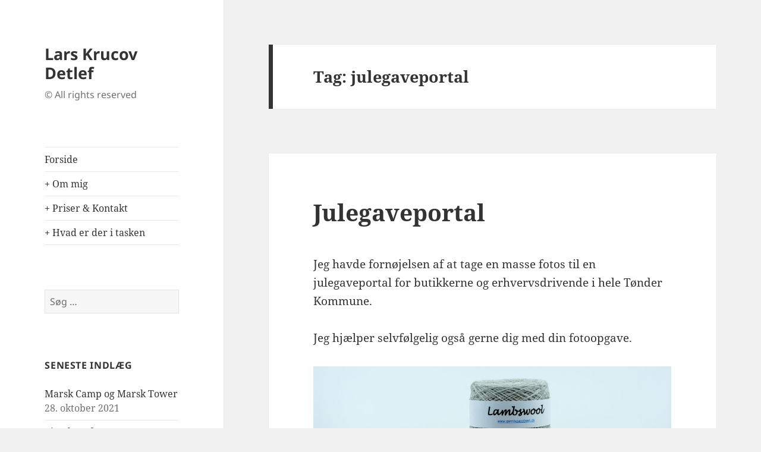

--- FILE ---
content_type: text/html; charset=UTF-8
request_url: https://foto.detlef.dk/tag/julegaveportal/
body_size: 6448
content:
<!DOCTYPE html>
<html lang="da-DK" class="no-js">
<head>
	<meta charset="UTF-8">
	<meta name="viewport" content="width=device-width, initial-scale=1.0">
	<link rel="profile" href="https://gmpg.org/xfn/11">
	<link rel="pingback" href="https://foto.detlef.dk/xmlrpc.php">
	<script>(function(html){html.className = html.className.replace(/\bno-js\b/,'js')})(document.documentElement);
//# sourceURL=twentyfifteen_javascript_detection</script>
<title>julegaveportal &#8211; Lars Krucov Detlef</title>
<link rel='dns-prefetch' href='//s.w.org' />
<link rel="alternate" type="application/rss+xml" title="Lars Krucov Detlef &raquo; Feed" href="https://foto.detlef.dk/feed/" />
<link rel="alternate" type="application/rss+xml" title="Lars Krucov Detlef &raquo;-kommentar-feed" href="https://foto.detlef.dk/comments/feed/" />
<link rel="alternate" type="application/rss+xml" title="Lars Krucov Detlef &raquo; julegaveportal-tag-feed" href="https://foto.detlef.dk/tag/julegaveportal/feed/" />
		<script>
			window._wpemojiSettings = {"baseUrl":"https:\/\/s.w.org\/images\/core\/emoji\/13.0.1\/72x72\/","ext":".png","svgUrl":"https:\/\/s.w.org\/images\/core\/emoji\/13.0.1\/svg\/","svgExt":".svg","source":{"concatemoji":"https:\/\/foto.detlef.dk\/wp-includes\/js\/wp-emoji-release.min.js?ver=5.6.16"}};
			!function(e,a,t){var n,r,o,i=a.createElement("canvas"),p=i.getContext&&i.getContext("2d");function s(e,t){var a=String.fromCharCode;p.clearRect(0,0,i.width,i.height),p.fillText(a.apply(this,e),0,0);e=i.toDataURL();return p.clearRect(0,0,i.width,i.height),p.fillText(a.apply(this,t),0,0),e===i.toDataURL()}function c(e){var t=a.createElement("script");t.src=e,t.defer=t.type="text/javascript",a.getElementsByTagName("head")[0].appendChild(t)}for(o=Array("flag","emoji"),t.supports={everything:!0,everythingExceptFlag:!0},r=0;r<o.length;r++)t.supports[o[r]]=function(e){if(!p||!p.fillText)return!1;switch(p.textBaseline="top",p.font="600 32px Arial",e){case"flag":return s([127987,65039,8205,9895,65039],[127987,65039,8203,9895,65039])?!1:!s([55356,56826,55356,56819],[55356,56826,8203,55356,56819])&&!s([55356,57332,56128,56423,56128,56418,56128,56421,56128,56430,56128,56423,56128,56447],[55356,57332,8203,56128,56423,8203,56128,56418,8203,56128,56421,8203,56128,56430,8203,56128,56423,8203,56128,56447]);case"emoji":return!s([55357,56424,8205,55356,57212],[55357,56424,8203,55356,57212])}return!1}(o[r]),t.supports.everything=t.supports.everything&&t.supports[o[r]],"flag"!==o[r]&&(t.supports.everythingExceptFlag=t.supports.everythingExceptFlag&&t.supports[o[r]]);t.supports.everythingExceptFlag=t.supports.everythingExceptFlag&&!t.supports.flag,t.DOMReady=!1,t.readyCallback=function(){t.DOMReady=!0},t.supports.everything||(n=function(){t.readyCallback()},a.addEventListener?(a.addEventListener("DOMContentLoaded",n,!1),e.addEventListener("load",n,!1)):(e.attachEvent("onload",n),a.attachEvent("onreadystatechange",function(){"complete"===a.readyState&&t.readyCallback()})),(n=t.source||{}).concatemoji?c(n.concatemoji):n.wpemoji&&n.twemoji&&(c(n.twemoji),c(n.wpemoji)))}(window,document,window._wpemojiSettings);
		</script>
		<style>
img.wp-smiley,
img.emoji {
	display: inline !important;
	border: none !important;
	box-shadow: none !important;
	height: 1em !important;
	width: 1em !important;
	margin: 0 .07em !important;
	vertical-align: -0.1em !important;
	background: none !important;
	padding: 0 !important;
}
</style>
	<link rel='stylesheet' id='wp-block-library-css'  href='https://foto.detlef.dk/wp-includes/css/dist/block-library/style.min.css?ver=5.6.16' media='all' />
<link rel='stylesheet' id='wp-block-library-theme-css'  href='https://foto.detlef.dk/wp-includes/css/dist/block-library/theme.min.css?ver=5.6.16' media='all' />
<link rel='stylesheet' id='go-gallery-css'  href='https://foto.detlef.dk/wp-content/plugins/go-gallery/assets/css/go-gallery.css?ver=1.1' media='all' />
<link rel='stylesheet' id='go-gallery-effects-css'  href='https://foto.detlef.dk/wp-content/plugins/go-gallery/assets/css/effects.css?ver=1.1' media='all' />
<link rel='stylesheet' id='qtlb-css'  href='https://foto.detlef.dk/wp-content/plugins/go-gallery/assets/plugins/qtlb/styles.css?ver=1.1' media='all' />
<link rel='stylesheet' id='ce_responsive-css'  href='https://foto.detlef.dk/wp-content/plugins/simple-embed-code/css/video-container.min.css?ver=5.6.16' media='all' />
<link rel='stylesheet' id='twentyfifteen-fonts-css'  href='https://foto.detlef.dk/wp-content/themes/twentyfifteen/assets/fonts/noto-sans-plus-noto-serif-plus-inconsolata.css?ver=20230328' media='all' />
<link rel='stylesheet' id='genericons-css'  href='https://foto.detlef.dk/wp-content/themes/twentyfifteen/genericons/genericons.css?ver=20251101' media='all' />
<link rel='stylesheet' id='twentyfifteen-style-css'  href='https://foto.detlef.dk/wp-content/themes/twentyfifteen/style.css?ver=20251202' media='all' />
<link rel='stylesheet' id='twentyfifteen-block-style-css'  href='https://foto.detlef.dk/wp-content/themes/twentyfifteen/css/blocks.css?ver=20240715' media='all' />
<script src='https://foto.detlef.dk/wp-includes/js/jquery/jquery.min.js?ver=3.5.1' id='jquery-core-js'></script>
<script src='https://foto.detlef.dk/wp-includes/js/jquery/jquery-migrate.min.js?ver=3.3.2' id='jquery-migrate-js'></script>
<link rel="https://api.w.org/" href="https://foto.detlef.dk/wp-json/" /><link rel="alternate" type="application/json" href="https://foto.detlef.dk/wp-json/wp/v2/tags/346" /><link rel="EditURI" type="application/rsd+xml" title="RSD" href="https://foto.detlef.dk/xmlrpc.php?rsd" />
<link rel="wlwmanifest" type="application/wlwmanifest+xml" href="https://foto.detlef.dk/wp-includes/wlwmanifest.xml" /> 
<meta name="generator" content="WordPress 5.6.16" />
<!-- PanoPress [1.3] -->
<script type="text/javascript">
pp_oppp=false;
pb_options={"fullscreen":true,"fade":true,"animate":true,"shadow":true,"width":"640px","height":"480px","style":{"box":"pb-light","overlay":"pb-light-overlay"},"galleries":false,"resize":1};
</script>
<script type="text/javascript"  src="https://foto.detlef.dk/wp-content/plugins/panopress/js/panopress.js?v=1.3"></script>
<link rel="stylesheet" type="text/css" media="all" href="https://foto.detlef.dk/wp-content/plugins/panopress/css/panopress.css?v=1.3" />	
<!-- /PanoPress -->
<link rel="icon" href="https://foto.detlef.dk/wp-content/uploads/2021/02/cropped-logo-32x32.png" sizes="32x32" />
<link rel="icon" href="https://foto.detlef.dk/wp-content/uploads/2021/02/cropped-logo-192x192.png" sizes="192x192" />
<link rel="apple-touch-icon" href="https://foto.detlef.dk/wp-content/uploads/2021/02/cropped-logo-180x180.png" />
<meta name="msapplication-TileImage" content="https://foto.detlef.dk/wp-content/uploads/2021/02/cropped-logo-270x270.png" />
</head>

<body class="archive tag tag-julegaveportal tag-346 wp-embed-responsive">
<div id="page" class="hfeed site">
	<a class="skip-link screen-reader-text" href="#content">
		Hop til indhold	</a>

	<div id="sidebar" class="sidebar">
		<header id="masthead" class="site-header">
			<div class="site-branding">
									<p class="site-title"><a href="https://foto.detlef.dk/" rel="home" >Lars Krucov Detlef</a></p>
										<p class="site-description">© All rights reserved</p>
				
				<button class="secondary-toggle">Menu og widgets</button>
			</div><!-- .site-branding -->
		</header><!-- .site-header -->

			<div id="secondary" class="secondary">

					<nav id="site-navigation" class="main-navigation">
				<div class="menu-menu-1-container"><ul id="menu-menu-1" class="nav-menu"><li id="menu-item-973" class="menu-item menu-item-type-custom menu-item-object-custom menu-item-home menu-item-973"><a href="http://foto.detlef.dk">Forside</a></li>
<li id="menu-item-900" class="menu-item menu-item-type-post_type menu-item-object-page menu-item-900"><a href="https://foto.detlef.dk/om-mig/">+ Om mig</a></li>
<li id="menu-item-1019" class="menu-item menu-item-type-post_type menu-item-object-page menu-item-1019"><a href="https://foto.detlef.dk/kontakt/">+ Priser &#038; Kontakt</a></li>
<li id="menu-item-1015" class="menu-item menu-item-type-post_type menu-item-object-page menu-item-1015"><a href="https://foto.detlef.dk/gear/">+ Hvad er der i tasken</a></li>
</ul></div>			</nav><!-- .main-navigation -->
		
		
					<div id="widget-area" class="widget-area" role="complementary">
				<aside id="search-4" class="widget widget_search"><form role="search" method="get" class="search-form" action="https://foto.detlef.dk/">
				<label>
					<span class="screen-reader-text">Søg efter:</span>
					<input type="search" class="search-field" placeholder="Søg &hellip;" value="" name="s" />
				</label>
				<input type="submit" class="search-submit screen-reader-text" value="Søg" />
			</form></aside>
		<aside id="recent-posts-4" class="widget widget_recent_entries">
		<h2 class="widget-title">Seneste indlæg</h2><nav role="navigation" aria-label="Seneste indlæg">
		<ul>
											<li>
					<a href="https://foto.detlef.dk/2021/10/28/marsk-camp-og-marsk-tower/">Marsk Camp og Marsk Tower</a>
											<span class="post-date">28. oktober 2021</span>
									</li>
											<li>
					<a href="https://foto.detlef.dk/2021/10/05/ejendomsfotos/">Ejendomsfotos</a>
											<span class="post-date">5. oktober 2021</span>
									</li>
											<li>
					<a href="https://foto.detlef.dk/2021/09/30/en-dag-hos-dyrlaegen/">En dag hos dyrlægen</a>
											<span class="post-date">30. september 2021</span>
									</li>
											<li>
					<a href="https://foto.detlef.dk/2021/09/29/frivillig-fredag-toender-kommune/">Frivillig fredag &#8211; Tønder Kommune</a>
											<span class="post-date">29. september 2021</span>
									</li>
											<li>
					<a href="https://foto.detlef.dk/2021/08/21/roemoe-motor-festival-2021/">Rømø Motor Festival 2021</a>
											<span class="post-date">21. august 2021</span>
									</li>
											<li>
					<a href="https://foto.detlef.dk/2021/08/05/julegaveportal/">Julegaveportal</a>
											<span class="post-date">5. august 2021</span>
									</li>
											<li>
					<a href="https://foto.detlef.dk/2021/07/26/ballum-sluse/">Ballum Sluse</a>
											<span class="post-date">26. juli 2021</span>
									</li>
											<li>
					<a href="https://foto.detlef.dk/2021/05/16/lyseroede-foraarsfarver/">Lyserøde forårsfarver</a>
											<span class="post-date">16. maj 2021</span>
									</li>
											<li>
					<a href="https://foto.detlef.dk/2021/04/19/solnedgangen-ved-hvide-sande/">Solnedgangen ved Hvide Sande..</a>
											<span class="post-date">19. april 2021</span>
									</li>
											<li>
					<a href="https://foto.detlef.dk/2021/04/18/ringkoebing-fjord/">Ringkøbing Fjord &#8230;</a>
											<span class="post-date">18. april 2021</span>
									</li>
					</ul>

		</nav></aside><aside id="text-3" class="widget widget_text"><h2 class="widget-title">Følg mig</h2>			<div class="textwidget"><p><a href="http://facebook.com/lars.detlef" target="_blank" rel="noopener">+ Facebook </a></p>
<p><a href="http://instagram.com/larsdetlef" target="_blank" rel="noopener">+ Instagram</a></p>
<p><a href="https://www.linkedin.com/in/larsdetlef/" target="_blank" rel="noopener">+ LinkedIn</a></p>
</div>
		</aside><aside id="tag_cloud-7" class="widget widget_tag_cloud"><h2 class="widget-title">Tags</h2><nav role="navigation" aria-label="Tags"><div class="tagcloud"><ul class='wp-tag-cloud' role='list'>
	<li><a href="https://foto.detlef.dk/tag/2014/" class="tag-cloud-link tag-link-35 tag-link-position-1" style="font-size: 10.966101694915pt;" aria-label="2014 (6 elementer)">2014</a></li>
	<li><a href="https://foto.detlef.dk/tag/6780/" class="tag-cloud-link tag-link-204 tag-link-position-2" style="font-size: 9.1864406779661pt;" aria-label="6780 (4 elementer)">6780</a></li>
	<li><a href="https://foto.detlef.dk/tag/aabenraa/" class="tag-cloud-link tag-link-36 tag-link-position-3" style="font-size: 10.135593220339pt;" aria-label="aabenraa (5 elementer)">aabenraa</a></li>
	<li><a href="https://foto.detlef.dk/tag/ballum-sluse/" class="tag-cloud-link tag-link-89 tag-link-position-4" style="font-size: 12.152542372881pt;" aria-label="ballum sluse (8 elementer)">ballum sluse</a></li>
	<li><a href="https://foto.detlef.dk/tag/byfest/" class="tag-cloud-link tag-link-48 tag-link-position-5" style="font-size: 12.152542372881pt;" aria-label="byfest (8 elementer)">byfest</a></li>
	<li><a href="https://foto.detlef.dk/tag/born/" class="tag-cloud-link tag-link-29 tag-link-position-6" style="font-size: 8pt;" aria-label="børn (3 elementer)">børn</a></li>
	<li><a href="https://foto.detlef.dk/tag/danmark/" class="tag-cloud-link tag-link-142 tag-link-position-7" style="font-size: 8pt;" aria-label="danmark (3 elementer)">danmark</a></li>
	<li><a href="https://foto.detlef.dk/tag/detlef/" class="tag-cloud-link tag-link-7 tag-link-position-8" style="font-size: 17.491525423729pt;" aria-label="detlef (24 elementer)">detlef</a></li>
	<li><a href="https://foto.detlef.dk/tag/drager/" class="tag-cloud-link tag-link-103 tag-link-position-9" style="font-size: 8pt;" aria-label="drager (3 elementer)">drager</a></li>
	<li><a href="https://foto.detlef.dk/tag/emanuel/" class="tag-cloud-link tag-link-19 tag-link-position-10" style="font-size: 8pt;" aria-label="emanuel (3 elementer)">emanuel</a></li>
	<li><a href="https://foto.detlef.dk/tag/foraar/" class="tag-cloud-link tag-link-153 tag-link-position-11" style="font-size: 9.1864406779661pt;" aria-label="forår (4 elementer)">forår</a></li>
	<li><a href="https://foto.detlef.dk/tag/fuji/" class="tag-cloud-link tag-link-275 tag-link-position-12" style="font-size: 17.016949152542pt;" aria-label="Fuji (22 elementer)">Fuji</a></li>
	<li><a href="https://foto.detlef.dk/tag/fuji-x-t3/" class="tag-cloud-link tag-link-274 tag-link-position-13" style="font-size: 17.491525423729pt;" aria-label="Fuji X-T3 (24 elementer)">Fuji X-T3</a></li>
	<li><a href="https://foto.detlef.dk/tag/fuji-x100f/" class="tag-cloud-link tag-link-268 tag-link-position-14" style="font-size: 10.135593220339pt;" aria-label="Fuji X100F (5 elementer)">Fuji X100F</a></li>
	<li><a href="https://foto.detlef.dk/tag/fujixt3/" class="tag-cloud-link tag-link-292 tag-link-position-15" style="font-size: 8pt;" aria-label="fujixt3 (3 elementer)">fujixt3</a></li>
	<li><a href="https://foto.detlef.dk/tag/handbold/" class="tag-cloud-link tag-link-4 tag-link-position-16" style="font-size: 8pt;" aria-label="håndbold (3 elementer)">håndbold</a></li>
	<li><a href="https://foto.detlef.dk/tag/isvinter/" class="tag-cloud-link tag-link-272 tag-link-position-17" style="font-size: 9.1864406779661pt;" aria-label="isvinter (4 elementer)">isvinter</a></li>
	<li><a href="https://foto.detlef.dk/tag/jul/" class="tag-cloud-link tag-link-84 tag-link-position-18" style="font-size: 9.1864406779661pt;" aria-label="jul (4 elementer)">jul</a></li>
	<li><a href="https://foto.detlef.dk/tag/koncert/" class="tag-cloud-link tag-link-21 tag-link-position-19" style="font-size: 10.966101694915pt;" aria-label="koncert (6 elementer)">koncert</a></li>
	<li><a href="https://foto.detlef.dk/tag/kulturhuset/" class="tag-cloud-link tag-link-20 tag-link-position-20" style="font-size: 9.1864406779661pt;" aria-label="kulturhuset (4 elementer)">kulturhuset</a></li>
	<li><a href="https://foto.detlef.dk/tag/lakolk/" class="tag-cloud-link tag-link-102 tag-link-position-21" style="font-size: 10.966101694915pt;" aria-label="Lakolk (6 elementer)">Lakolk</a></li>
	<li><a href="https://foto.detlef.dk/tag/lars-detlef/" class="tag-cloud-link tag-link-44 tag-link-position-22" style="font-size: 18.203389830508pt;" aria-label="lars detlef (28 elementer)">lars detlef</a></li>
	<li><a href="https://foto.detlef.dk/tag/lars-krucov-detlef/" class="tag-cloud-link tag-link-148 tag-link-position-23" style="font-size: 22pt;" aria-label="lars krucov detlef (59 elementer)">lars krucov detlef</a></li>
	<li><a href="https://foto.detlef.dk/tag/narturfoto/" class="tag-cloud-link tag-link-94 tag-link-position-24" style="font-size: 8pt;" aria-label="narturfoto (3 elementer)">narturfoto</a></li>
	<li><a href="https://foto.detlef.dk/tag/nationalparkvadehavet/" class="tag-cloud-link tag-link-296 tag-link-position-25" style="font-size: 13.220338983051pt;" aria-label="NationalparkVadehavet (10 elementer)">NationalparkVadehavet</a></li>
	<li><a href="https://foto.detlef.dk/tag/nationalpark-vadehavet/" class="tag-cloud-link tag-link-300 tag-link-position-26" style="font-size: 12.152542372881pt;" aria-label="nationalpark vadehavet (8 elementer)">nationalpark vadehavet</a></li>
	<li><a href="https://foto.detlef.dk/tag/natur/" class="tag-cloud-link tag-link-63 tag-link-position-27" style="font-size: 14.050847457627pt;" aria-label="natur (12 elementer)">natur</a></li>
	<li><a href="https://foto.detlef.dk/tag/naturfoto/" class="tag-cloud-link tag-link-199 tag-link-position-28" style="font-size: 9.1864406779661pt;" aria-label="naturfoto (4 elementer)">naturfoto</a></li>
	<li><a href="https://foto.detlef.dk/tag/presse/" class="tag-cloud-link tag-link-5 tag-link-position-29" style="font-size: 16.542372881356pt;" aria-label="presse (20 elementer)">presse</a></li>
	<li><a href="https://foto.detlef.dk/tag/pressefoto-2/" class="tag-cloud-link tag-link-60 tag-link-position-30" style="font-size: 15.830508474576pt;" aria-label="pressefoto (17 elementer)">pressefoto</a></li>
	<li><a href="https://foto.detlef.dk/tag/reportage/" class="tag-cloud-link tag-link-6 tag-link-position-31" style="font-size: 16.305084745763pt;" aria-label="reportage (19 elementer)">reportage</a></li>
	<li><a href="https://foto.detlef.dk/tag/ribe/" class="tag-cloud-link tag-link-83 tag-link-position-32" style="font-size: 10.135593220339pt;" aria-label="ribe (5 elementer)">ribe</a></li>
	<li><a href="https://foto.detlef.dk/tag/roemoe/" class="tag-cloud-link tag-link-53 tag-link-position-33" style="font-size: 15.830508474576pt;" aria-label="Rømø (17 elementer)">Rømø</a></li>
	<li><a href="https://foto.detlef.dk/tag/skaerbaek/" class="tag-cloud-link tag-link-9 tag-link-position-34" style="font-size: 19.745762711864pt;" aria-label="skærbæk (38 elementer)">skærbæk</a></li>
	<li><a href="https://foto.detlef.dk/tag/skaerbaek-avis/" class="tag-cloud-link tag-link-108 tag-link-position-35" style="font-size: 13.220338983051pt;" aria-label="skærbæk avis (10 elementer)">skærbæk avis</a></li>
	<li><a href="https://foto.detlef.dk/tag/skaerbaek-fritidscenter/" class="tag-cloud-link tag-link-10 tag-link-position-36" style="font-size: 14.525423728814pt;" aria-label="skærbæk fritidscenter (13 elementer)">skærbæk fritidscenter</a></li>
	<li><a href="https://foto.detlef.dk/tag/solnedgang/" class="tag-cloud-link tag-link-56 tag-link-position-37" style="font-size: 13.694915254237pt;" aria-label="Solnedgang (11 elementer)">Solnedgang</a></li>
	<li><a href="https://foto.detlef.dk/tag/solopgang/" class="tag-cloud-link tag-link-224 tag-link-position-38" style="font-size: 10.135593220339pt;" aria-label="solopgang (5 elementer)">solopgang</a></li>
	<li><a href="https://foto.detlef.dk/tag/sommer/" class="tag-cloud-link tag-link-52 tag-link-position-39" style="font-size: 9.1864406779661pt;" aria-label="sommer (4 elementer)">sommer</a></li>
	<li><a href="https://foto.detlef.dk/tag/sydbank/" class="tag-cloud-link tag-link-33 tag-link-position-40" style="font-size: 13.220338983051pt;" aria-label="sydbank (10 elementer)">sydbank</a></li>
	<li><a href="https://foto.detlef.dk/tag/tonder/" class="tag-cloud-link tag-link-32 tag-link-position-41" style="font-size: 10.135593220339pt;" aria-label="tønder (5 elementer)">tønder</a></li>
	<li><a href="https://foto.detlef.dk/tag/toender-kommune/" class="tag-cloud-link tag-link-217 tag-link-position-42" style="font-size: 10.135593220339pt;" aria-label="Tønder Kommune (5 elementer)">Tønder Kommune</a></li>
	<li><a href="https://foto.detlef.dk/tag/unge/" class="tag-cloud-link tag-link-30 tag-link-position-43" style="font-size: 10.135593220339pt;" aria-label="unge (5 elementer)">unge</a></li>
	<li><a href="https://foto.detlef.dk/tag/vadehavet/" class="tag-cloud-link tag-link-54 tag-link-position-44" style="font-size: 17.491525423729pt;" aria-label="Vadehavet (24 elementer)">Vadehavet</a></li>
	<li><a href="https://foto.detlef.dk/tag/vinter/" class="tag-cloud-link tag-link-86 tag-link-position-45" style="font-size: 12.152542372881pt;" aria-label="vinter (8 elementer)">vinter</a></li>
</ul>
</div>
</nav></aside>			</div><!-- .widget-area -->
		
	</div><!-- .secondary -->

	</div><!-- .sidebar -->

	<div id="content" class="site-content">

	<section id="primary" class="content-area">
		<main id="main" class="site-main">

		
			<header class="page-header">
				<h1 class="page-title">Tag: <span>julegaveportal</span></h1>			</header><!-- .page-header -->

			
<article id="post-1244" class="post-1244 post type-post status-publish format-standard hentry category-virksomhedsfotos tag-fuji-x-t3 tag-jul tag-julegaveportal tag-julegaver tag-rtt tag-toender-handel">
	
	<header class="entry-header">
		<h2 class="entry-title"><a href="https://foto.detlef.dk/2021/08/05/julegaveportal/" rel="bookmark">Julegaveportal</a></h2>	</header><!-- .entry-header -->

	<div class="entry-content">
		
<p>Jeg havde fornøjelsen af at tage en masse fotos til en julegaveportal for butikkerne og erhvervsdrivende i hele Tønder Kommune.<br><br>Jeg hjælper selvfølgelig også gerne dig med din fotoopgave.</p>



<figure class="wp-block-image size-large"><a href="https://foto.detlef.dk/wp-content/uploads/2021/10/juleportal-scaled.jpg"><img loading="lazy" width="1024" height="683" src="https://foto.detlef.dk/wp-content/uploads/2021/10/juleportal-1024x683.jpg" alt="" class="wp-image-1245" srcset="https://foto.detlef.dk/wp-content/uploads/2021/10/juleportal-1024x683.jpg 1024w, https://foto.detlef.dk/wp-content/uploads/2021/10/juleportal-300x200.jpg 300w, https://foto.detlef.dk/wp-content/uploads/2021/10/juleportal-768x512.jpg 768w, https://foto.detlef.dk/wp-content/uploads/2021/10/juleportal-1536x1024.jpg 1536w, https://foto.detlef.dk/wp-content/uploads/2021/10/juleportal-2048x1365.jpg 2048w" sizes="(max-width: 1024px) 100vw, 1024px" /></a></figure>
	</div><!-- .entry-content -->

	
	<footer class="entry-footer">
		<span class="posted-on"><span class="screen-reader-text">Udgivet i </span><a href="https://foto.detlef.dk/2021/08/05/julegaveportal/" rel="bookmark"><time class="entry-date published" datetime="2021-08-05T13:51:00+02:00">5. august 2021</time><time class="updated" datetime="2021-10-05T13:51:56+02:00">5. oktober 2021</time></a></span><span class="cat-links"><span class="screen-reader-text">Kategorier </span><a href="https://foto.detlef.dk/category/virksomhedsfotos/" rel="category tag">virksomhedsfotos</a></span><span class="tags-links"><span class="screen-reader-text">Tags </span><a href="https://foto.detlef.dk/tag/fuji-x-t3/" rel="tag">Fuji X-T3</a>, <a href="https://foto.detlef.dk/tag/jul/" rel="tag">jul</a>, <a href="https://foto.detlef.dk/tag/julegaveportal/" rel="tag">julegaveportal</a>, <a href="https://foto.detlef.dk/tag/julegaver/" rel="tag">julegaver</a>, <a href="https://foto.detlef.dk/tag/rtt/" rel="tag">rtt</a>, <a href="https://foto.detlef.dk/tag/toender-handel/" rel="tag">tønder handel</a></span>			</footer><!-- .entry-footer -->

</article><!-- #post-1244 -->

		</main><!-- .site-main -->
	</section><!-- .content-area -->


	</div><!-- .site-content -->

	<footer id="colophon" class="site-footer">
		<div class="site-info">
									<a href="https://wordpress.org/" class="imprint">
				Drevet af WordPress			</a>
		</div><!-- .site-info -->
	</footer><!-- .site-footer -->

</div><!-- .site -->

<script type="text/javascript">

  var _gaq = _gaq || [];
  _gaq.push(['_setAccount', 'UA-47323523-1']);
  _gaq.push(['_trackPageview']);

  (function() {
    var ga = document.createElement('script'); ga.type = 'text/javascript'; ga.async = true;
    ga.src = ('https:' == document.location.protocol ? 'https://ssl' : 'http://www') + '.google-analytics.com/ga.js';
    var s = document.getElementsByTagName('script')[0]; s.parentNode.insertBefore(ga, s);
  })();

</script><!-- Qt LightBox Template  -->
<div id="qt_popup_lb">
<div class="qt_popup_header">
<span id="qt_popup_close" class="qt-popup-close-button">X</span>
</div>
<div class="qt_popup_body">
<div class="qt_popup_content"></div>
</div>
<div class="qt_popup_footer"></div>
</div>
<!-- End of Qt LightBox Template --><script type="text/javascript">panopress.imagebox();</script><script src='https://foto.detlef.dk/wp-includes/js/imagesloaded.min.js?ver=4.1.4' id='imagesloaded-js'></script>
<script src='https://foto.detlef.dk/wp-content/plugins/go-gallery/assets/plugins/isotope/isotope.pkgd.min.js?ver=1.1' id='isotope-js'></script>
<script src='https://foto.detlef.dk/wp-content/plugins/go-gallery/assets/js/go-gallery.js?ver=1.1' id='go-gallery-js'></script>
<script src='https://foto.detlef.dk/wp-content/plugins/go-gallery/assets/plugins/qtlb/scripts.js?ver=1.1' id='qtlb-js'></script>
<script id='twentyfifteen-script-js-extra'>
var screenReaderText = {"expand":"<span class=\"screen-reader-text\">udvid undermenu<\/span>","collapse":"<span class=\"screen-reader-text\">skjul undermenu<\/span>"};
</script>
<script src='https://foto.detlef.dk/wp-content/themes/twentyfifteen/js/functions.js?ver=20250729' id='twentyfifteen-script-js'></script>
<script src='https://foto.detlef.dk/wp-includes/js/wp-embed.min.js?ver=5.6.16' id='wp-embed-js'></script>

</body>
</html>
